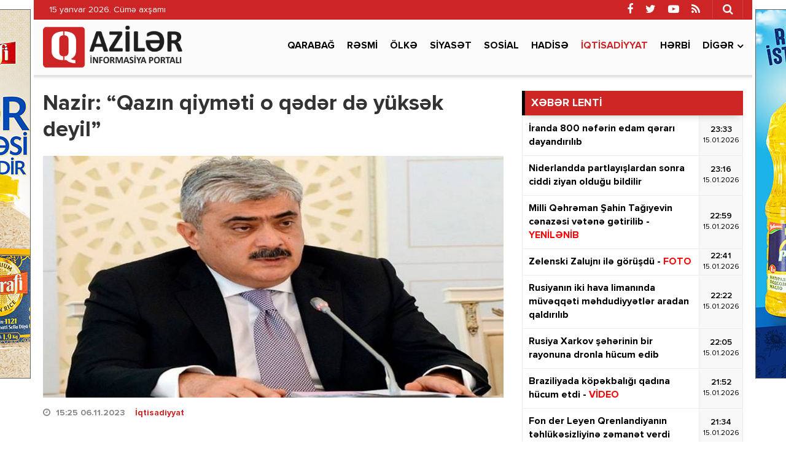

--- FILE ---
content_type: text/html; charset=utf-8
request_url: https://qaziler.az/news/economy/149019-nazir-qazin-qiymeti-o-qeder-de-yuksek-deyil
body_size: 13437
content:
<!DOCTYPE html>
<html lang="az" class="no-js">
<head>
    <base href="https://qaziler.az/"/>
    <title>Nazir: “Qazın qiyməti o qədər də yüksək deyil”</title>
    <meta charset="utf-8">
    <meta http-equiv="X-UA-Compatible" content="IE=edge">
    <meta name="viewport" content="width=device-width, initial-scale=1">
    <meta name="copyright" content="© 2021 NetService Azerbaijan | www.netservice.az"/>
    <meta http-equiv="Refresh" content="1800"/>

    <meta name="description" content="Nazir: “Qazın qiyməti o qədər də yüksək deyil”" />
    <meta property="og:type" content="article"/>
    <meta property="og:title" content="Nazir: “Qazın qiyməti o qədər də yüksək deyil”"/>
    <meta property="og:description" content="Nazir: “Qazın qiyməti o qədər də yüksək deyil”"/>
    <meta property="og:url" content="https://qaziler.az/news/economy/149019-nazir-qazin-qiymeti-o-qeder-de-yuksek-deyil"/>
    <meta property="og:site_name" content="Qaziler.az"/>
    <meta property="fb:app_id" content="338640950608933"/>
    <meta property="og:locale" content="az"/>
    <meta property="og:image" content="https://img.qaziler.az/news/2023/11/photo_149019.jpg"/>
    <meta property="og:image:secure_url" content="https://img.qaziler.az/news/2023/11/photo_149019.jpg"/>

    <meta property="og:image:width" content="720" />
    <meta property="og:image:height" content="540" />
    
    <link rel="apple-touch-icon" sizes="180x180" href="/assets/favicon/apple-touch-icon.png">
    <link rel="icon" type="image/png" sizes="32x32" href="/assets/favicon/favicon-32x32.png">
    <link rel="icon" type="image/png" sizes="16x16" href="/assets/favicon/favicon-16x16.png">
    <link rel="manifest" href="/site.webmanifest">

    <link rel="canonical" href="https://qaziler.az/news/economy/149019-nazir-qazin-qiymeti-o-qeder-de-yuksek-deyil"/>
    <link rel="shortlink" href="https://qaziler.az/news/economy/149019-nazir-qazin-qiymeti-o-qeder-de-yuksek-deyil"/>
    <link rel="alternate" type="application/rss+xml" title=" &raquo; Feed" href="https://cmn.qaziler.az/rss"/>

    <link rel="stylesheet" href="assets/css/dashicons.min.css" type="text/css" media="all" />
    <link rel="stylesheet" href="assets/css/elusive.min.css" type="text/css" media="all" />
    <link rel="stylesheet" href="assets/css/font-awesome.min.css" type="text/css" media="all" />
    <link rel="stylesheet" href="assets/css/foundation-icons.min.css" type="text/css" media="all" />
    <link rel="stylesheet" href="assets/css/genericons.min.css" type="text/css" media="all" />
    <link rel="stylesheet" href="assets/css/extra.min.css" type="text/css" media="all" />
    <link rel="stylesheet" href='assets/css/fonts.css' type="text/css" media="all" />
    <link rel="stylesheet" href="assets/css/bootstrap.min.css" type="text/css" media="all" />
    <link rel="stylesheet" href="assets/css/animate.min.css" type="text/css" media="all" />
    <link rel="stylesheet" href="assets/css/fancybox.min.css" type="text/css" media="all" />
    <link rel="stylesheet" href="assets/css/swiper.min.css" type="text/css" media="all" />
    <link rel="stylesheet" href="assets/css/hamburgers.min.css" type="text/css" media="all" />
    <link rel="stylesheet" href="//cdnjs.cloudflare.com/ajax/libs/weather-icons/2.0.9/css/weather-icons.min.css" type="text/css" media="all" />
    <link rel="stylesheet" href="//cdnjs.cloudflare.com/ajax/libs/fotorama/4.6.4/fotorama.css" type="text/css" media="all" />
    <link rel="stylesheet" href="assets/css/layout.min.css" type="text/css" media="all" />
    <link rel="stylesheet" href="assets/css/resolution.min.css" type="text/css" media="all" />
    <link rel="stylesheet" href="assets/css/custom.css?v=696941b89f467" type="text/css" media="all" />
    <script type="text/javascript" src="assets/js/jquery.min.js" id="jquery-js"></script>
    <script type="text/javascript" src="assets/js/frontend.js" id='stop-user-enumeration-js'></script>

    <!--[if lt IE 9]>
    <script src="assets/js/html5shiv.js"></script>
    <script src="assets/js/respond.js"></script>
    <![endif]-->
	
	<script>
	window.digitalks=window.digitalks||new function(){var t=this;t._e=[],t._c={},t.config=function(c){var i;t._c=c,t._c.script_id?((i=document.createElement("script")).src="//data.digitalks.az/v1/scripts/"+t._c.script_id+"/track.js?&cb="+Math.random(),i.async=!0,document.head.appendChild(i)):console.error("digitalks: script_id cannot be empty!")};["track","identify"].forEach(function(c){t[c]=function(){t._e.push([c].concat(Array.prototype.slice.call(arguments,0)))}})};
	 
	digitalks.config({
		script_id: "1ef20dc9-4d5c-4846-a773-c735142567d1",
		page_url: location.href,
		referrer: document.referrer
	})
	</script>

    <script type='text/javascript' src='https://platform-api.sharethis.com/js/sharethis.js#property=647f17b35380390019972213&product=sop' async='async'></script>

    <!-- Google tag (gtag.js) -->
    <script async src="https://www.googletagmanager.com/gtag/js?id=G-NCPBXESS8G"></script>
    <script>
        window.dataLayer = window.dataLayer || [];
        function gtag(){dataLayer.push(arguments);}
        gtag('js', new Date());

        gtag('config', 'G-NCPBXESS8G');
    </script>

</head>
<body>
<div id="megamenu-overlay"></div>
<nav id="megamenu" class="megamenu-class">
    <div class="megamenu-header clearfix">
        <button class="megamenu-close" type="button" title="Bağla">
            <i class="fa fa-close" aria-hidden="true"></i>
        </button>
    </div>
    <div class="megamenu-search clearfix">
        <form role="search" method="get" class="search-form" action="/" onsubmit="return false;">
            <input type="search" class="search-field" autocomplete="off" minlength="3" placeholder="Axtar &hellip;" value="" name="q" />
            <button type="submit" class="search-submit"><i class="fa fa-search" aria-hidden="true"></i></button>
        </form>
    </div>
    <div class="megamenu-inner clearfix">
        <ul id="megamenu-navigation" class="megamenu-class">
            <li class="flag menu-item menu-item-has-children"><a href="#">Dil seçin</a>
                <ul class="sub-menu">
                    <li class="menu-item current-menu-item"><a href="#" aria-current="page">Azərbaycan dilində</a></li>
                    <li class="menu-item"><a href="#ru">На русском</a></li>
                </ul>
            </li>
            <li class="menu-item current-menu-item"><a href="#" aria-current="page">Ana səhifə</a></li>
                            <li class="menu-item ">
                    <a href="news/karabakh">Qarabağ</a>
                </li>
                            <li class="menu-item ">
                    <a href="news/official">Rəsmi</a>
                </li>
                            <li class="menu-item ">
                    <a href="news/country">Ölkə</a>
                </li>
                            <li class="menu-item ">
                    <a href="news/politics">Siyasət</a>
                </li>
                            <li class="menu-item ">
                    <a href="news/social">Sosial</a>
                </li>
                            <li class="menu-item ">
                    <a href="news/hadise">Hadisə</a>
                </li>
                            <li class="menu-item current-menu-item">
                    <a href="news/economy">İqtisadiyyat</a>
                </li>
                            <li class="menu-item ">
                    <a href="news/army">Hərbi</a>
                </li>
                        <li class="menu-item"><a href="#topic/video/">Video</a></li>
            <li class="menu-item"><a href="#topic/photo/">Foto</a></li>
        </ul>
    </div>
    <div class="megamenu-copyright clearfix">
        <p>© 2026 <a href="https://qaziler.az/">Qaziler.az</a> - Bütün hüquqlar qorunur.</p>
        <p class="small">Məlumatdan istifadə etdikdə istinad mütləqdir. Məlumat internet səhifələrində istifadə edildikdə müvafiq keçidin qoyulması mütləqdir.</p>
        <ul class="megamenu-social-links">
            <li class="facebook">
                <a href="https://www.facebook.com/Redaktoraz-2090673744564594" target="_blank" title="Facebook" rel="nofollow">
                    <i class="fa fa-facebook" aria-hidden="true"></i>
                </a>
            </li>
            <li class="twitter">
                <a href="https://www.twitter.com/" target="_blank" title="Twitter" rel="nofollow">
                    <i class="fa fa-twitter" aria-hidden="true"></i>
                </a>
            </li>
            <li class="youtube">
                <a href="https://www.youtube.com/" target="_blank" title="Youtube" rel="nofollow">
                    <i class="fa fa-youtube-play" aria-hidden="true"></i>
                </a>
            </li>
            <li class="rss">
                <a href="https://cmn.qaziler.az/rss" target="_blank" title="RSS" rel="nofollow">
                    <i class="fa fa-rss" aria-hidden="true"></i>
                </a>
            </li>
        </ul>
    </div>
</nav>
<header id="header" class="header-class" role="banner">
    <div class="header-container container">
        <div class="header-left-area">
            <div class="hidden-xs">
                <p class="header-date">15 yanvar 2026. Cümə axşamı</p>
            </div>
            <div class="visible-xs">
                <div class="header-logo">
                    <div class="header-div-balance">
                        <a href="/" title="Qaziler.az" class="logo-link">
                            <h1 id="logo">Qaziler.az</h1>
                        </a>
                    </div>
                </div>
                <div class="header-megamenu-button">
                    <div class="header-div-balance">
                        <button id="megamenu-open" class="hamburger" type="button" title="Meqa menyunu aç">
                    <span class="hamburger-box">
                    <span class="hamburger-inner"></span>
                    </span>
                        </button>
                    </div>
                </div>
            </div>
        </div>
        <div class="header-right-area">
            <div class="header-page-links">
                <div class="header-div-balance">
                </div>
            </div>
            <div class="header-search-button">
                <div class="header-div-balance">
                    <button class="search-button" type="button" title="Axtarışa başla">
                        <i class="fa fa-search" aria-hidden="true"></i>
                    </button>
                </div>
                <div class="search-box">
                    <form role="search" method="get" class="search-form" action="/" onsubmit="return false;">
                        <input type="search" class="search-field" autocomplete="off" minlength="3" placeholder="Axtar &hellip;" value="" name="s" />
                        <button type="submit" class="search-submit"><i class="fa fa-search" aria-hidden="true"></i></button>
                    </form>
                </div>
            </div>
            <div class="header-social-links">
                <div class="header-div-balance">
                    <ul class="social-links">
                        <li class="facebook">
                            <a href="https://www.facebook.com/Redaktoraz-2090673744564594" target="_blank" data-toggle="tooltip" data-placement="bottom" title="Facebook" rel="nofollow">
                                <i class="fa fa-facebook" aria-hidden="true"></i>
                            </a>
                        </li>
                        <li class="twitter">
                            <a href="https://www.twitter.com/" target="_blank" data-toggle="tooltip" data-placement="bottom" title="Twitter" rel="nofollow">
                                <i class="fa fa-twitter" aria-hidden="true"></i>
                            </a>
                        </li>
                        <li class="youtube">
                            <a href="https://www.youtube.com/" target="_blank" data-toggle="tooltip" data-placement="bottom" title="Youtube" rel="nofollow">
                                <i class="fa fa-youtube-play" aria-hidden="true"></i>
                            </a>
                        </li>
                        <li class="rss">
                            <a href="https://cmn.qaziler.az/rss" target="_blank" data-toggle="tooltip" data-placement="bottom" title="RSS" rel="nofollow">
                                <i class="fa fa-rss" aria-hidden="true"></i>
                            </a>
                        </li>
                    </ul>
                </div>
            </div>
        </div>
    </div>
</header>
<nav id="navigation" class="navigation-class" role="navigation">
    <div class="navigation-container container">
        <div class="clearfix"></div>
        <a href="/"><img src="assets/images/logo.png" style="height: 70px; margin: 10px 0; float: left" /></a>
        <ul id="primary-navigation" class="primary-class">
                            <li class="menu-item ">
                    <a href="news/karabakh">Qarabağ</a>
                </li>
                            <li class="menu-item ">
                    <a href="news/official">Rəsmi</a>
                </li>
                            <li class="menu-item ">
                    <a href="news/country">Ölkə</a>
                </li>
                            <li class="menu-item ">
                    <a href="news/politics">Siyasət</a>
                </li>
                            <li class="menu-item ">
                    <a href="news/social">Sosial</a>
                </li>
                            <li class="menu-item ">
                    <a href="news/hadise">Hadisə</a>
                </li>
                            <li class="menu-item current-menu-item">
                    <a href="news/economy">İqtisadiyyat</a>
                </li>
                            <li class="menu-item ">
                    <a href="news/army">Hərbi</a>
                </li>
                        <li class="menu-item menu-item-has-children"><a href="#">Digər</a>
                <ul class="sub-menu">
                                            <li class="menu-item"><a href="news/health">Sağlamlıq</a></li>
                                            <li class="menu-item"><a href="news/sience">Elm və təhsil</a></li>
                                            <li class="menu-item"><a href="news/sport">İdman</a></li>
                                            <li class="menu-item"><a href="news/culture">Mədəniyyət</a></li>
                                            <li class="menu-item"><a href="news/interview">Müsahibə</a></li>
                                            <li class="menu-item"><a href="news/world">Dünya</a></li>
                                            <li class="menu-item"><a href="news/interesting">Maraqlı</a></li>
                                            <li class="menu-item"><a href="news/region">Region</a></li>
                                            <li class="menu-item"><a href="news/opinion">Mövqe</a></li>
                                    </ul>
            </li>
            <!--<li class="video menu-item"><a href="#topic/video/">Video</a></li>
            <li class="photo menu-item"><a href="#topic/photo/">Foto</a></li>-->
        </ul>
    </div>
</nav>
<script>
    jQuery('form button[type=submit]').on('click',function(){
        var q = jQuery(this).prev().val();
        window.location.href='/search/'+q;
    });
</script><div id="wrapper" class="wrapper-class">
    <div class="wrapper-container container">
        <div class="wrapper-row row">
            <div class="container-fluid">
                <div class="row">
                    <main id="main" class="main-class col-lg-8 col-md-8 col-sm-12 col-xs-12 margin-bottom mobile" role="main">
    <div class="main-inner">
        <article class="news-full">
            <h1 class="post-title">
                <strong>Nazir: “Qazın qiyməti o qədər də yüksək deyil”</strong>
            </h1>
            <div class="post-thumbnail-fill">
                <img width="768" height="403" src="https://img.qaziler.az/news/2023/11/photo_149019.jpg" class="frontend-thumbnail" alt="Nazir: “Qazın qiyməti o qədər də yüksək deyil”" loading="lazy" title="Nazir: “Qazın qiyməti o qədər də yüksək deyil”" />
                <img src="assets/images/share-thumbnail.jpg" class="backend-thumbnail" alt="backend" rel="nofollow">
            </div>
            <div class="post-caption clearfix">
                <div class="post-meta clearfix">
                    <span class="post-date icon-right">
                        <i class="fa fa-clock-o"></i>
                        <time datetime="2023-11-06T15:25:00+04:00">15:25 06.11.2023</time>
                        &nbsp;&nbsp;
                        <a href="news/economy">İqtisadiyyat</a>

                    </span>
                                    </div>
                <div class="post-entry clearfix" itemprop="articleBody">
                                        <p><em><strong>“Qaz limiti kifayət qədər mürəkkəb məsələdir, bizdə qazın qiyməti, prinsipcə, o qədər də yüksək deyil”.</strong></em></p>

<p>APA xəbər verir ki, bunu maliyyə naziri Samir Şərifov Milli Məclisin Gənclər və idman, Əmək və sosial siyasət, Aqrar siyasət, Regional məsələlər, Təbii ehtiyatlar, energetika və ekologiya komitələrinin birgə iclasında “2024-cü il üçün büdcə Zərfi”nin müzakirəsi zamanı deyib.</p>

<p>Nazir bildirib ki, bu, kifayət qədər mürəkkəb məsələdir:</p>

<p>“Ona görə də sosial həssas əhali üçün müəyyən limit qoyulub. Həmin limit çərçivəsində qazın qiyməti daha ucuzdur, limitdən yuxarı hissəsi isə daha bahadır. Bu məsələ sadə məsələ deyil, ona görə bunu açıq etiraf etməliyik”.</p>
                    
                    
                    <div class="post-share" style="margin-top: 20px;">
                        <!-- ShareThis BEGIN --><div class="sharethis-inline-share-buttons"></div><!-- ShareThis END -->
                    </div>
                </div>
            </div>
        </article>

        <div class="wide_banner">
            <div class="text-center">
                <div class="hidden-xs">
					<a href="https://bit.ly/linkkorovushka" target="_blank"><img src="/assets/adv/wpm/korovushka_740x90.jpg" style="border: 1px solid #666; margin: 0 0 20px;max-width: 100%" /></a>
					                </div>
                <div class="visible-xs hidden-sm hidden-md hidden-lg">
                    <a href="https://bit.ly/linkashrafi" target="_blank">
						<img src="/assets/adv/wpm/ashrafi_320x200.jpg" style="border: 1px solid #666;max-width: 100%" />
					</a>
					<br/><br/>
					<a href="https://bit.ly/linksunpalermo" target="_blank">
						<img src="/assets/adv/wpm/sun_palermo_320x200.jpg" style="border: 1px solid #666;max-width: 100%" />
					</a>
					<br/><br/>
					<a href="https://bit.ly/linkkorovushka" target="_blank">
						<img src="/assets/adv/wpm/korovushka_320x200.jpg" style="border: 1px solid #666;max-width: 100%" />
					</a>
					<br/><br/>
					<img src="/assets/adv/wpm/odel_320x200.jpg" style="border: 1px solid #666; max-width: 100%" />
					<br/><br/>
                                    </div>
            </div>
            <div style="max-width: 100%; text-align:center;margin: 0 0 40px;">
                <a href="http://diaspor.gov.az/qarabag/" target="_blank"><img src="/assets/adv/diaspora.png" alt="Diaspora" style="max-width: 100%;" /></a>
            </div>
        </div>

        <div class="sidebar-class">
            <div class="row">
                                    <div class="widget-odd widget-first widget-1 widget hide-meta am_widget_full col-sm-12 col-xs-12">
                        <h4 class="widget-title">
                            <span><a href="news/economy">İqtisadiyyat</a></span>
                        </h4>
                        <div class="row">
                                                            <div class="col-lg-4 col-md-6 col-sm-12 col-xs-12">
                                    <article class="col-item">
                                        <div class="post-thumbnail-fill">
                                            <a href="news/economy/188196-bu-tibb-iscilerin-maaslarina-elavenin-verilme-muddeti-uzadildi" title="Bu tibb işçilərin maaşlarına əlavənin verilmə müddəti uzadıldı">
                                                <img width="480" height="350" src="https://img.qaziler.az/news/2026/01/photo_188196.jpg" class="frontend-thumbnail" alt="Bu tibb işçilərin maaşlarına əlavənin verilmə müddəti uzadıldı" loading="lazy" title="Bu tibb işçilərin maaşlarına əlavənin verilmə müddəti uzadıldı" />
                                                <img src="assets/images/mobile-thumbnail.jpg" class="backend-thumbnail" alt="backend" rel="nofollow">
                                            </a>
                                        </div>
                                        <div class="featured-caption" style="min-height: 100px">
                                            <a href="news/economy/188196-bu-tibb-iscilerin-maaslarina-elavenin-verilme-muddeti-uzadildi" title="Bu tibb işçilərin maaşlarına əlavənin verilmə müddəti uzadıldı">
                                                <div class="featured-title">
                                                    <strong>Bu tibb işçilərin maaşlarına əlavənin verilmə müddəti uzadıldı</strong>
                                                </div>
                                            </a>
                                        </div>
                                    </article>
                                </div>
                                                            <div class="col-lg-4 col-md-6 col-sm-12 col-xs-12">
                                    <article class="col-item">
                                        <div class="post-thumbnail-fill">
                                            <a href="news/economy/188173-orta-ayliq-pensiya-bu-il-590-manatadek-yukselecek" title="Orta aylıq pensiya bu il 590 manatadək yüksələcək">
                                                <img width="480" height="350" src="https://img.qaziler.az/news/2026/01/photo_188173.jpg" class="frontend-thumbnail" alt="Orta aylıq pensiya bu il 590 manatadək yüksələcək" loading="lazy" title="Orta aylıq pensiya bu il 590 manatadək yüksələcək" />
                                                <img src="assets/images/mobile-thumbnail.jpg" class="backend-thumbnail" alt="backend" rel="nofollow">
                                            </a>
                                        </div>
                                        <div class="featured-caption" style="min-height: 100px">
                                            <a href="news/economy/188173-orta-ayliq-pensiya-bu-il-590-manatadek-yukselecek" title="Orta aylıq pensiya bu il 590 manatadək yüksələcək">
                                                <div class="featured-title">
                                                    <strong>Orta aylıq pensiya bu il 590 manatadək yüksələcək</strong>
                                                </div>
                                            </a>
                                        </div>
                                    </article>
                                </div>
                                                            <div class="col-lg-4 col-md-6 col-sm-12 col-xs-12">
                                    <article class="col-item">
                                        <div class="post-thumbnail-fill">
                                            <a href="news/economy/188170-azerbaycanda-bu-il-emek-pensiyalari-9-e-yaxin-artacaq" title="&quot;Azərbaycanda bu il əmək pensiyaları 9%-ə yaxın artacaq&quot; - Zəka Mirzəyev">
                                                <img width="480" height="350" src="https://img.qaziler.az/news/2026/01/photo_188170.jpg" class="frontend-thumbnail" alt="&quot;Azərbaycanda bu il əmək pensiyaları 9%-ə yaxın artacaq&quot; - Zəka Mirzəyev" loading="lazy" title="&quot;Azərbaycanda bu il əmək pensiyaları 9%-ə yaxın artacaq&quot; - Zəka Mirzəyev" />
                                                <img src="assets/images/mobile-thumbnail.jpg" class="backend-thumbnail" alt="backend" rel="nofollow">
                                            </a>
                                        </div>
                                        <div class="featured-caption" style="min-height: 100px">
                                            <a href="news/economy/188170-azerbaycanda-bu-il-emek-pensiyalari-9-e-yaxin-artacaq" title="&quot;Azərbaycanda bu il əmək pensiyaları 9%-ə yaxın artacaq&quot; - Zəka Mirzəyev">
                                                <div class="featured-title">
                                                    <strong>"Azərbaycanda bu il əmək pensiyaları 9%-ə yaxın artacaq" - <font color='red'>Zəka Mirzəyev</font></strong>
                                                </div>
                                            </a>
                                        </div>
                                    </article>
                                </div>
                                                            <div class="col-lg-4 col-md-6 col-sm-12 col-xs-12">
                                    <article class="col-item">
                                        <div class="post-thumbnail-fill">
                                            <a href="news/economy/188160-qizil-ve-gumus-ucuzlasib" title="Qızıl və gümüş ucuzlaşıb">
                                                <img width="480" height="350" src="https://img.qaziler.az/news/2026/01/photo_188160.jpg" class="frontend-thumbnail" alt="Qızıl və gümüş ucuzlaşıb" loading="lazy" title="Qızıl və gümüş ucuzlaşıb" />
                                                <img src="assets/images/mobile-thumbnail.jpg" class="backend-thumbnail" alt="backend" rel="nofollow">
                                            </a>
                                        </div>
                                        <div class="featured-caption" style="min-height: 100px">
                                            <a href="news/economy/188160-qizil-ve-gumus-ucuzlasib" title="Qızıl və gümüş ucuzlaşıb">
                                                <div class="featured-title">
                                                    <strong>Qızıl və gümüş ucuzlaşıb</strong>
                                                </div>
                                            </a>
                                        </div>
                                    </article>
                                </div>
                                                            <div class="col-lg-4 col-md-6 col-sm-12 col-xs-12">
                                    <article class="col-item">
                                        <div class="post-thumbnail-fill">
                                            <a href="news/economy/188136-azerbaycan-ve-israil-birge-suni-mayalanma-merkezi-yarada-biler" title="Azərbaycan və İsrail birgə süni mayalanma mərkəzi yarada bilər">
                                                <img width="480" height="350" src="https://img.qaziler.az/news/2026/01/photo_188136.jpg?v=MjAyNi0wMS0xNCAyMDoxNzowMA==" class="frontend-thumbnail" alt="Azərbaycan və İsrail birgə süni mayalanma mərkəzi yarada bilər" loading="lazy" title="Azərbaycan və İsrail birgə süni mayalanma mərkəzi yarada bilər" />
                                                <img src="assets/images/mobile-thumbnail.jpg" class="backend-thumbnail" alt="backend" rel="nofollow">
                                            </a>
                                        </div>
                                        <div class="featured-caption" style="min-height: 100px">
                                            <a href="news/economy/188136-azerbaycan-ve-israil-birge-suni-mayalanma-merkezi-yarada-biler" title="Azərbaycan və İsrail birgə süni mayalanma mərkəzi yarada bilər">
                                                <div class="featured-title">
                                                    <strong>Azərbaycan və İsrail birgə süni mayalanma mərkəzi yarada bilər</strong>
                                                </div>
                                            </a>
                                        </div>
                                    </article>
                                </div>
                                                            <div class="col-lg-4 col-md-6 col-sm-12 col-xs-12">
                                    <article class="col-item">
                                        <div class="post-thumbnail-fill">
                                            <a href="news/economy/188095-abs-azerbaycanda-neftin-hasilati-uzre-2027-ci-il-ucun-proqnozunu-aciqlayib" title="ABŞ Azərbaycanda neftin hasilatı üzrə 2027-ci il üçün proqnozunu açıqlayıb">
                                                <img width="480" height="350" src="https://img.qaziler.az/news/2026/01/photo_188095.jpg?v=MjAyNi0wMS0xMyAyMzoxNzozMA==" class="frontend-thumbnail" alt="ABŞ Azərbaycanda neftin hasilatı üzrə 2027-ci il üçün proqnozunu açıqlayıb" loading="lazy" title="ABŞ Azərbaycanda neftin hasilatı üzrə 2027-ci il üçün proqnozunu açıqlayıb" />
                                                <img src="assets/images/mobile-thumbnail.jpg" class="backend-thumbnail" alt="backend" rel="nofollow">
                                            </a>
                                        </div>
                                        <div class="featured-caption" style="min-height: 100px">
                                            <a href="news/economy/188095-abs-azerbaycanda-neftin-hasilati-uzre-2027-ci-il-ucun-proqnozunu-aciqlayib" title="ABŞ Azərbaycanda neftin hasilatı üzrə 2027-ci il üçün proqnozunu açıqlayıb">
                                                <div class="featured-title">
                                                    <strong>ABŞ Azərbaycanda neftin hasilatı üzrə 2027-ci il üçün proqnozunu açıqlayıb</strong>
                                                </div>
                                            </a>
                                        </div>
                                    </article>
                                </div>
                                                            <div class="col-lg-4 col-md-6 col-sm-12 col-xs-12">
                                    <article class="col-item">
                                        <div class="post-thumbnail-fill">
                                            <a href="news/economy/188049-qizilin-qiymeti-5000-dollara-yuksele-biler" title="Qızılın qiyməti 5000 dollara yüksələ bilər">
                                                <img width="480" height="350" src="https://img.qaziler.az/news/2026/01/photo_188049.jpg?v=MjAyNi0wMS0xMyAxMjozMjoxOQ==" class="frontend-thumbnail" alt="Qızılın qiyməti 5000 dollara yüksələ bilər" loading="lazy" title="Qızılın qiyməti 5000 dollara yüksələ bilər" />
                                                <img src="assets/images/mobile-thumbnail.jpg" class="backend-thumbnail" alt="backend" rel="nofollow">
                                            </a>
                                        </div>
                                        <div class="featured-caption" style="min-height: 100px">
                                            <a href="news/economy/188049-qizilin-qiymeti-5000-dollara-yuksele-biler" title="Qızılın qiyməti 5000 dollara yüksələ bilər">
                                                <div class="featured-title">
                                                    <strong>Qızılın qiyməti 5000 dollara yüksələ bilər</strong>
                                                </div>
                                            </a>
                                        </div>
                                    </article>
                                </div>
                                                            <div class="col-lg-4 col-md-6 col-sm-12 col-xs-12">
                                    <article class="col-item">
                                        <div class="post-thumbnail-fill">
                                            <a href="news/economy/188047-iran-rialinin-deyeri" title="İran rialının dəyəri  sıfıra düşdü">
                                                <img width="480" height="350" src="https://img.qaziler.az/news/2026/01/photo_188047.jpg?v=MjAyNi0wMS0xMyAxMjoxODo0NQ==" class="frontend-thumbnail" alt="İran rialının dəyəri  sıfıra düşdü" loading="lazy" title="İran rialının dəyəri  sıfıra düşdü" />
                                                <img src="assets/images/mobile-thumbnail.jpg" class="backend-thumbnail" alt="backend" rel="nofollow">
                                            </a>
                                        </div>
                                        <div class="featured-caption" style="min-height: 100px">
                                            <a href="news/economy/188047-iran-rialinin-deyeri" title="İran rialının dəyəri  sıfıra düşdü">
                                                <div class="featured-title">
                                                    <strong>İran rialının dəyəri  <font color='red'>sıfıra düşdü</font></strong>
                                                </div>
                                            </a>
                                        </div>
                                    </article>
                                </div>
                                                            <div class="col-lg-4 col-md-6 col-sm-12 col-xs-12">
                                    <article class="col-item">
                                        <div class="post-thumbnail-fill">
                                            <a href="news/economy/188041-qizilin-qiymeti-018-faiz-azalib" title="Qızılın qiyməti 0,18 faiz azalıb">
                                                <img width="480" height="350" src="https://img.qaziler.az/news/2026/01/photo_188041.jpg" class="frontend-thumbnail" alt="Qızılın qiyməti 0,18 faiz azalıb" loading="lazy" title="Qızılın qiyməti 0,18 faiz azalıb" />
                                                <img src="assets/images/mobile-thumbnail.jpg" class="backend-thumbnail" alt="backend" rel="nofollow">
                                            </a>
                                        </div>
                                        <div class="featured-caption" style="min-height: 100px">
                                            <a href="news/economy/188041-qizilin-qiymeti-018-faiz-azalib" title="Qızılın qiyməti 0,18 faiz azalıb">
                                                <div class="featured-title">
                                                    <strong>Qızılın qiyməti 0,18 faiz azalıb</strong>
                                                </div>
                                            </a>
                                        </div>
                                    </article>
                                </div>
                                                    </div>
                    </div>
                            </div>
        </div>
        
        <div class="clearfix"></div>
    </div>
</main>




                    <aside id="__sidebar" class="sidebar-class col-lg-4 col-md-4 col-sm-12 col-xs-12 margin-bottom" role="complementary">
                        <!--<div id="custom_html-7" class="widget_text widget-odd widget-first widget-1 widget widget_custom_html">
                            <div class="textwidget custom-html-widget">
                                Reklam
                            </div>
                        </div>-->
                            <div id="am_widget_lent-3" class="widget-odd widget-first widget-1 widget am_widget_lent">
        <h4 class="widget-title">XƏBƏR LENTİ</h4>
        <div class="news-lent">
                            <article id="lent-0" class="lent-list clearfix">
                    <a href="news/region/188218-iranda-800-neferin-edam-qerari-dayandirilib" title="İranda 800 nəfərin edam qərarı dayandırılıb">
                        <div class="title">
                            <strong>İranda 800 nəfərin edam qərarı dayandırılıb</strong>
                        </div>
                        <div class="time">
                            <div class="time-middle">23:33                                <span>15.01.2026</span>
                            </div>
                        </div>
                    </a>
                </article>
                            <article id="lent-1" class="lent-list clearfix">
                    <a href="news/world/188215-niderlandda-partlayislardan-sonra-ciddi-ziyan-oldugu-bildilir" title="Niderlandda partlayışlardan sonra ciddi ziyan olduğu bildilir">
                        <div class="title">
                            <strong>Niderlandda partlayışlardan sonra ciddi ziyan olduğu bildilir</strong>
                        </div>
                        <div class="time">
                            <div class="time-middle">23:16                                <span>15.01.2026</span>
                            </div>
                        </div>
                    </a>
                </article>
                            <article id="lent-2" class="lent-list clearfix">
                    <a href="news/army/188216-milli-qehreman-sahin-tagiyevin-cenazesi-vetene-getirilib" title="Milli Qəhrəman Şahin Tağıyevin cənazəsi vətənə gətirilib -  YENİLƏNİB">
                        <div class="title">
                            <strong>Milli Qəhrəman Şahin Tağıyevin cənazəsi vətənə gətirilib -  <font color='red'>YENİLƏNİB</font></strong>
                        </div>
                        <div class="time">
                            <div class="time-middle">22:59                                <span>15.01.2026</span>
                            </div>
                        </div>
                    </a>
                </article>
                            <article id="lent-3" class="lent-list clearfix">
                    <a href="news/region/188213-zelenski-zalujni-ile-gorusdu" title="Zelenski Zalujnı ilə görüşdü - FOTO">
                        <div class="title">
                            <strong>Zelenski Zalujnı ilə görüşdü - <font color='red'>FOTO</font></strong>
                        </div>
                        <div class="time">
                            <div class="time-middle">22:41                                <span>15.01.2026</span>
                            </div>
                        </div>
                    </a>
                </article>
                            <article id="lent-4" class="lent-list clearfix">
                    <a href="news/region/188212-rusiyanin-iki-hava-limaninda-muveqqeti-mehdudiyyetler-aradan-qaldirilib" title="Rusiyanın iki hava limanında müvəqqəti məhdudiyyətlər aradan qaldırılıb">
                        <div class="title">
                            <strong>Rusiyanın iki hava limanında müvəqqəti məhdudiyyətlər aradan qaldırılıb</strong>
                        </div>
                        <div class="time">
                            <div class="time-middle">22:22                                <span>15.01.2026</span>
                            </div>
                        </div>
                    </a>
                </article>
                            <article id="lent-5" class="lent-list clearfix">
                    <a href="news/region/188214-rusiya-xarkov-seherinin-bir-rayonuna-dronla-hucum-edib" title="Rusiya Xarkov şəhərinin bir rayonuna dronla hücum edib">
                        <div class="title">
                            <strong>Rusiya Xarkov şəhərinin bir rayonuna dronla hücum edib</strong>
                        </div>
                        <div class="time">
                            <div class="time-middle">22:05                                <span>15.01.2026</span>
                            </div>
                        </div>
                    </a>
                </article>
                            <article id="lent-6" class="lent-list clearfix">
                    <a href="news/world/188208-braziliyada-kopekbaligi-qadina-hucum-etdi" title="Braziliyada köpəkbalığı qadına hücum etdi - VİDEO">
                        <div class="title">
                            <strong>Braziliyada köpəkbalığı qadına hücum etdi - <font color='red'>VİDEO</font></strong>
                        </div>
                        <div class="time">
                            <div class="time-middle">21:52                                <span>15.01.2026</span>
                            </div>
                        </div>
                    </a>
                </article>
                            <article id="lent-7" class="lent-list clearfix">
                    <a href="news/world/188207-fon-der-leyen-qrenlandiyanin-tehlukesizliyine-zemanet-verdi" title="Fon der Leyen Qrenlandiyanın təhlükəsizliyinə zəmanət verdi">
                        <div class="title">
                            <strong>Fon der Leyen Qrenlandiyanın təhlükəsizliyinə zəmanət verdi</strong>
                        </div>
                        <div class="time">
                            <div class="time-middle">21:34                                <span>15.01.2026</span>
                            </div>
                        </div>
                    </a>
                </article>
                            <article id="lent-8" class="lent-list clearfix">
                    <a href="news/world/188206-suriya-ordusu-ypgsdq-terror-teskilati-mulki-ehalinin-humanitar-dehlizden-kecmesine-mane-olur" title="Suriya ordusu: YPG/SDQ terror təşkilatı mülki əhalinin humanitar dəhlizdən keçməsinə mane olur">
                        <div class="title">
                            <strong>Suriya ordusu: YPG/SDQ terror təşkilatı mülki əhalinin humanitar dəhlizdən keçməsinə mane olur</strong>
                        </div>
                        <div class="time">
                            <div class="time-middle">21:03                                <span>15.01.2026</span>
                            </div>
                        </div>
                    </a>
                </article>
                            <article id="lent-9" class="lent-list clearfix">
                    <a href="news/world/188211-abs-venesuela-neftini-dasiyan-daha-bir-tankeri-ele-kecirib" title="ABŞ Venesuela neftini daşıyan daha bir tankeri ələ keçirib">
                        <div class="title">
                            <strong>ABŞ Venesuela neftini daşıyan daha bir tankeri ələ keçirib</strong>
                        </div>
                        <div class="time">
                            <div class="time-middle">20:52                                <span>15.01.2026</span>
                            </div>
                        </div>
                    </a>
                </article>
                            <article id="lent-10" class="lent-list clearfix">
                    <a href="news/hadise/188205-bineqedideki-yanginda-13-mecburi-kockun-ailesine-ziyan-deydi" title="Binəqədidəki yanğında 13 məcburi köçkün ailəsinə ziyan dəydi">
                        <div class="title">
                            <strong>Binəqədidəki yanğında 13 məcburi köçkün ailəsinə ziyan dəydi</strong>
                        </div>
                        <div class="time">
                            <div class="time-middle">20:23                                <span>15.01.2026</span>
                            </div>
                        </div>
                    </a>
                </article>
                            <article id="lent-11" class="lent-list clearfix">
                    <a href="news/world/188204-niderlandda-partlayislar-yangina-sebeb-oldu" title="Niderlandda partlayışlar yanğına səbəb oldu">
                        <div class="title">
                            <strong>Niderlandda partlayışlar yanğına səbəb oldu</strong>
                        </div>
                        <div class="time">
                            <div class="time-middle">20:05                                <span>15.01.2026</span>
                            </div>
                        </div>
                    </a>
                </article>
                            <article id="lent-12" class="lent-list clearfix">
                    <a href="news/hadise/188203-bakida-binada-yangin-mehdudlasdirilib" title="Bakıda binada yanğın məhdudlaşdırılıb - YENİLƏNİB">
                        <div class="title">
                            <strong>Bakıda binada yanğın məhdudlaşdırılıb - <font color='red'>YENİLƏNİB</font></strong>
                        </div>
                        <div class="time">
                            <div class="time-middle">19:53                                <span>15.01.2026</span>
                            </div>
                        </div>
                    </a>
                </article>
                            <article id="lent-13" class="lent-list clearfix">
                    <a href="news/country/188210-jurnalistin-qacdigi-iddia-edilen-reabilitasiya-merkezinde-ombudsman-yoxlama-kecirdi" title="Jurnalistin qaçdığı iddia edilən reabilitasiya mərkəzində ombudsman yoxlama keçirdi">
                        <div class="title">
                            <strong>Jurnalistin qaçdığı iddia edilən reabilitasiya mərkəzində ombudsman yoxlama keçirdi</strong>
                        </div>
                        <div class="time">
                            <div class="time-middle">19:46                                <span>15.01.2026</span>
                            </div>
                        </div>
                    </a>
                </article>
                            <article id="lent-14" class="lent-list clearfix">
                    <a href="news/country/188202-rusiyada-binada-icerisinde-adamlar-olan-lift-cokdu" title="Rusiyada binada içərisində adamlar olan lift çökdü">
                        <div class="title">
                            <strong>Rusiyada binada içərisində adamlar olan lift çökdü</strong>
                        </div>
                        <div class="time">
                            <div class="time-middle">19:21                                <span>15.01.2026</span>
                            </div>
                        </div>
                    </a>
                </article>
                            <article id="lent-15" class="lent-list clearfix">
                    <a href="news/world/188201-makron-qan-daman-gozu-ile-herbciler-qarsisinda-cixis-etdi" title="Makron qan daman gözü ilə hərbçilər qarşısında çıxış etdi - VİDEO">
                        <div class="title">
                            <strong>Makron qan daman gözü ilə hərbçilər qarşısında çıxış etdi - <font color='red'>VİDEO</font></strong>
                        </div>
                        <div class="time">
                            <div class="time-middle">19:02                                <span>15.01.2026</span>
                            </div>
                        </div>
                    </a>
                </article>
                            <article id="lent-16" class="lent-list clearfix">
                    <a href="news/world/188209-portuqaliya-irandaki-sefirliyini-muveqqeti-baglayib" title="Portuqaliya İrandakı səfirliyini müvəqqəti bağlayıb">
                        <div class="title">
                            <strong>Portuqaliya İrandakı səfirliyini müvəqqəti bağlayıb</strong>
                        </div>
                        <div class="time">
                            <div class="time-middle">18:51                                <span>15.01.2026</span>
                            </div>
                        </div>
                    </a>
                </article>
                            <article id="lent-17" class="lent-list clearfix">
                    <a href="news/world/188200-finlandiyanin-kecmis-xarici-isler-naziri-rusiya-ile-serhedlerin-acilmasina-cagirib" title="Finlandiyanın keçmiş xarici işlər naziri Rusiya ilə sərhədlərin açılmasına çağırıb">
                        <div class="title">
                            <strong>Finlandiyanın keçmiş xarici işlər naziri Rusiya ilə sərhədlərin açılmasına çağırıb</strong>
                        </div>
                        <div class="time">
                            <div class="time-middle">18:33                                <span>15.01.2026</span>
                            </div>
                        </div>
                    </a>
                </article>
                            <article id="lent-18" class="lent-list clearfix">
                    <a href="news/country/188198-itv-yayim-surasinin-uzvluyune-yeni-namizedler-melum-olub" title="İTV Yayım Şurasının üzvlüyünə yeni namizədlər məlum olub - YENİLƏNİB">
                        <div class="title">
                            <strong>İTV Yayım Şurasının üzvlüyünə yeni namizədlər məlum olub - <font color='red'>YENİLƏNİB</font></strong>
                        </div>
                        <div class="time">
                            <div class="time-middle">18:16                                <span>15.01.2026</span>
                            </div>
                        </div>
                    </a>
                </article>
                            <article id="lent-19" class="lent-list clearfix">
                    <a href="news/politics/188199-azerbaycan-ve-ermenistan-numayendeleri-sederek-yerasx-demir-yolu-sahesine-birge-baxis-kecirib" title="Azərbaycan və Ermənistan nümayəndələri Sədərək-Yerasx dəmir yolu sahəsinə birgə baxış keçirib">
                        <div class="title">
                            <strong>Azərbaycan və Ermənistan nümayəndələri Sədərək-Yerasx dəmir yolu sahəsinə birgə baxış keçirib</strong>
                        </div>
                        <div class="time">
                            <div class="time-middle">17:58                                <span>15.01.2026</span>
                            </div>
                        </div>
                    </a>
                </article>
                            <article id="lent-20" class="lent-list clearfix">
                    <a href="news/economy/188196-bu-tibb-iscilerin-maaslarina-elavenin-verilme-muddeti-uzadildi" title="Bu tibb işçilərin maaşlarına əlavənin verilmə müddəti uzadıldı">
                        <div class="title">
                            <strong>Bu tibb işçilərin maaşlarına əlavənin verilmə müddəti uzadıldı</strong>
                        </div>
                        <div class="time">
                            <div class="time-middle">17:39                                <span>15.01.2026</span>
                            </div>
                        </div>
                    </a>
                </article>
                            <article id="lent-21" class="lent-list clearfix">
                    <a href="news/hadise/188197-mecburi-kockunlerin-yasadigi-yataqxanasindaki-yanginda" title="Məcburi köçkünlərin yaşadığı yataqxanasındakı yanğında  30 nəfər təxliyə edilib">
                        <div class="title">
                            <strong>Məcburi köçkünlərin yaşadığı yataqxanasındakı yanğında  <font color='red'>30 nəfər təxliyə edilib</font></strong>
                        </div>
                        <div class="time">
                            <div class="time-middle">17:26                                <span>15.01.2026</span>
                            </div>
                        </div>
                    </a>
                </article>
                            <article id="lent-22" class="lent-list clearfix">
                    <a href="news/health/188195-donmaya-en-cox-hessas-olan-beden-uzvleri-aciqlanib" title="Donmaya ən çox həssas olan bədən üzvləri açıqlanıb">
                        <div class="title">
                            <strong>Donmaya ən çox həssas olan bədən üzvləri açıqlanıb</strong>
                        </div>
                        <div class="time">
                            <div class="time-middle">17:13                                <span>15.01.2026</span>
                            </div>
                        </div>
                    </a>
                </article>
                            <article id="lent-23" class="lent-list clearfix">
                    <a href="news/world/188194-kaya-kallasin-icki-icmekle-bagli-ideyasini-desteklediler" title="Kaya Kallasın içki içməklə bağlı &quot;ideya&quot;sını dəstəklədilər">
                        <div class="title">
                            <strong>Kaya Kallasın içki içməklə bağlı "ideya"sını dəstəklədilər</strong>
                        </div>
                        <div class="time">
                            <div class="time-middle">17:00                                <span>15.01.2026</span>
                            </div>
                        </div>
                    </a>
                </article>
                            <article id="lent-24" class="lent-list clearfix">
                    <a href="news/country/188193-bakinin-iki-rayonunun-bezi-erazilerinde" title="Bakının iki rayonunun bəzi ərazilərində  qaz olmayacaq">
                        <div class="title">
                            <strong>Bakının iki rayonunun bəzi ərazilərində  <font color='red'>qaz olmayacaq</font></strong>
                        </div>
                        <div class="time">
                            <div class="time-middle">16:47                                <span>15.01.2026</span>
                            </div>
                        </div>
                    </a>
                </article>
                            <article id="lent-25" class="lent-list clearfix">
                    <a href="news/world/188192-ag-evin-metbuat-katibi-79-yasli-trampin-fiziki-formasindan-danisdi" title="Ağ Evin mətbuat katibi 79 yaşlı Trampın fiziki formasından danışdı">
                        <div class="title">
                            <strong>Ağ Evin mətbuat katibi 79 yaşlı Trampın fiziki formasından danışdı</strong>
                        </div>
                        <div class="time">
                            <div class="time-middle">16:35                                <span>15.01.2026</span>
                            </div>
                        </div>
                    </a>
                </article>
                            <article id="lent-26" class="lent-list clearfix">
                    <a href="news/world/188191-lukoil-moldovadaki-aktivlerini-satmaq-mecburiyyetinde-qalib" title="&quot;Lukoil&quot; Moldovadakı aktivlərini satmaq məcburiyyətində qalıb">
                        <div class="title">
                            <strong>"Lukoil" Moldovadakı aktivlərini satmaq məcburiyyətində qalıb</strong>
                        </div>
                        <div class="time">
                            <div class="time-middle">16:22                                <span>15.01.2026</span>
                            </div>
                        </div>
                    </a>
                </article>
                            <article id="lent-27" class="lent-list clearfix">
                    <a href="news/world/188190-islandiya-avropa-birliyine-qosula-biler" title="İslandiya Avropa Birliyinə qoşula bilər - KİV">
                        <div class="title">
                            <strong>İslandiya Avropa Birliyinə qoşula bilər - <font color='red'>KİV</font></strong>
                        </div>
                        <div class="time">
                            <div class="time-middle">16:10                                <span>15.01.2026</span>
                            </div>
                        </div>
                    </a>
                </article>
                            <article id="lent-28" class="lent-list clearfix">
                    <a href="news/world/188189-makron-herbi-kabinetin-tecili-iclasini-cagirib" title="Makron hərbi kabinetin təcili iclasını çağırıb">
                        <div class="title">
                            <strong>Makron hərbi kabinetin təcili iclasını çağırıb</strong>
                        </div>
                        <div class="time">
                            <div class="time-middle">15:58                                <span>15.01.2026</span>
                            </div>
                        </div>
                    </a>
                </article>
                            <article id="lent-29" class="lent-list clearfix">
                    <a href="news/country/188185-azerbaycanda-soyuq-hava-seraiti-1-hefte-davam-edecek" title="Azərbaycanda soyuq hava şəraiti 1 həftə davam edəcək - Xəbərdarlıq">
                        <div class="title">
                            <strong>Azərbaycanda soyuq hava şəraiti 1 həftə davam edəcək - <font color='red'>Xəbərdarlıq</font></strong>
                        </div>
                        <div class="time">
                            <div class="time-middle">15:46                                <span>15.01.2026</span>
                            </div>
                        </div>
                    </a>
                </article>
                            <article id="lent-30" class="lent-list clearfix">
                    <a href="news/country/188188-yanvarin-17-den" title="Yanvarın 17-dən  HAVA DƏYİŞƏCƏK">
                        <div class="title">
                            <strong>Yanvarın 17-dən  <font color='red'>HAVA DƏYİŞƏCƏK</font></strong>
                        </div>
                        <div class="time">
                            <div class="time-middle">15:33                                <span>15.01.2026</span>
                            </div>
                        </div>
                    </a>
                </article>
                            <article id="lent-31" class="lent-list clearfix">
                    <a href="news/politics/188187-sahbaz-serif-ilham-eliyeve-tesekkur-edib" title="Şahbaz Şərif İlham Əliyevə təşəkkür edib">
                        <div class="title">
                            <strong>Şahbaz Şərif İlham Əliyevə təşəkkür edib</strong>
                        </div>
                        <div class="time">
                            <div class="time-middle">15:20                                <span>15.01.2026</span>
                            </div>
                        </div>
                    </a>
                </article>
                            <article id="lent-32" class="lent-list clearfix">
                    <a href="news/country/188186-prezident-miq-imtahaninda-istirakin-odenisli-olmasini" title="Prezident MİQ imtahanında iştirakın ödənişli olmasını  təsdiqlədi">
                        <div class="title">
                            <strong>Prezident MİQ imtahanında iştirakın ödənişli olmasını  <font color='red'>təsdiqlədi</font></strong>
                        </div>
                        <div class="time">
                            <div class="time-middle">15:08                                <span>15.01.2026</span>
                            </div>
                        </div>
                    </a>
                </article>
                            <article id="lent-33" class="lent-list clearfix">
                    <a href="news/politics/188182-peskov-kiyeve-tehlukeli-mesaj-gonderdi" title="Peskov Kiyevə təhlükəli mesaj göndərdi: &quot;Dəhliz daralır&quot;">
                        <div class="title">
                            <strong>Peskov Kiyevə təhlükəli mesaj göndərdi: <font color='red'>"Dəhliz daralır"</font></strong>
                        </div>
                        <div class="time">
                            <div class="time-middle">14:55                                <span>15.01.2026</span>
                            </div>
                        </div>
                    </a>
                </article>
                            <article id="lent-34" class="lent-list clearfix">
                    <a href="news/world/188184-bu-gun-putin-olkesindeki-xarici-sefirlere-muraciet-edecek" title="Bu gün Putin ölkəsindəki xarici səfirlərə müraciət edəcək">
                        <div class="title">
                            <strong>Bu gün Putin ölkəsindəki xarici səfirlərə müraciət edəcək</strong>
                        </div>
                        <div class="time">
                            <div class="time-middle">14:43                                <span>15.01.2026</span>
                            </div>
                        </div>
                    </a>
                </article>
                            <article id="lent-35" class="lent-list clearfix">
                    <a href="news/world/188183-abs-qosunlarinin-venesuelada-istifadesini-qadagan-eden-qetname" title="ABŞ qoşunlarının Venesuelada istifadəsini qadağan edən qətnamə  rədd edildi">
                        <div class="title">
                            <strong>ABŞ qoşunlarının Venesuelada istifadəsini qadağan edən qətnamə  <font color='red'>rədd edildi</font></strong>
                        </div>
                        <div class="time">
                            <div class="time-middle">14:31                                <span>15.01.2026</span>
                            </div>
                        </div>
                    </a>
                </article>
                            <article id="lent-36" class="lent-list clearfix">
                    <a href="news/politics/188181-peskov-trampin-zelenski-baresinde-dedikleri-ile" title="Peskov Trampın Zelenski barəsində dedikləri ilə  RAZILAŞDI">
                        <div class="title">
                            <strong>Peskov Trampın Zelenski barəsində dedikləri ilə  <font color='red'>RAZILAŞDI</font></strong>
                        </div>
                        <div class="time">
                            <div class="time-middle">14:19                                <span>15.01.2026</span>
                            </div>
                        </div>
                    </a>
                </article>
                            <article id="lent-37" class="lent-list clearfix">
                    <a href="news/world/188180-avropaya-mexsus-ilk-qosunlar-qrenlandiyaya-gelib" title="Avropaya məxsus ilk qoşunlar Qrenlandiyaya gəlib">
                        <div class="title">
                            <strong>Avropaya məxsus ilk qoşunlar Qrenlandiyaya gəlib</strong>
                        </div>
                        <div class="time">
                            <div class="time-middle">14:06                                <span>15.01.2026</span>
                            </div>
                        </div>
                    </a>
                </article>
                            <article id="lent-38" class="lent-list clearfix">
                    <a href="news/world/188179-iranda-etirazcilarin-dehsetli-taktikalari-aciqlanib" title="İranda etirazçıların dəhşətli taktikaları açıqlanıb">
                        <div class="title">
                            <strong>İranda etirazçıların dəhşətli taktikaları açıqlanıb</strong>
                        </div>
                        <div class="time">
                            <div class="time-middle">13:53                                <span>15.01.2026</span>
                            </div>
                        </div>
                    </a>
                </article>
                            <article id="lent-39" class="lent-list clearfix">
                    <a href="news/world/188178-irandan-her-hansi-koc-dalgasi-yoxdur" title="İrandan hər hansı köç dalğası yoxdur - Türkiyə MN">
                        <div class="title">
                            <strong>İrandan hər hansı köç dalğası yoxdur - <font color='red'>Türkiyə MN</font></strong>
                        </div>
                        <div class="time">
                            <div class="time-middle">13:40                                <span>15.01.2026</span>
                            </div>
                        </div>
                    </a>
                </article>
                    </div>
        <a href="/news" class="lent-all">Bütün xəbərlər</a>
    </div>

<div class="text-center">
    <img src="/assets/adv/wpm/odel_300x200.jpg" style="border: 1px solid #666; margin: 0 0 30px; max-width: 100%" />
    </div>

<iframe width="100%" height="196" src="//www.youtube.com/embed/8UnU8JIVuYE" frameborder="0" allowfullscreen></iframe>
<br/><br/>

<a href="/project/1"><img src="/assets/images/bash_qazi_yazir.png" alt="Baş qazi yazır" width="100%"></a>
<br/><br/>

        <div id="am_widget_carousel-2" class="widget-even widget-2 widget am_widget_carousel">
            <h4 class="widget-title">Ən çox oxunanlar</h4>
            <div id="widget_carousel_am_widget_carousel-2" class="swiper-container">
                <div class="swiper-wrapper">
                                            <div id="carousel-0" class="swiper-slide">
                            <div class="post-thumbnail-fill">
                                <a href="news/region/188087-politoloq-etirazlar-fonunda-pehlevinin-irana-rehberlik-etmek-sanslarini-qiymetlendirib" title="Politoloq etirazlar fonunda Pəhləvinin İrana rəhbərlik etmək şanslarını qiymətləndirib">
                                    <img width="768" height="403" src="https://img.qaziler.az/news/2026/01/photo_188087.jpg?v=MjAyNi0wMS0xMyAyMTo0ODowMw==" class="frontend-thumbnail" alt="Politoloq etirazlar fonunda Pəhləvinin İrana rəhbərlik etmək şanslarını qiymətləndirib" loading="lazy" title="Politoloq etirazlar fonunda Pəhləvinin İrana rəhbərlik etmək şanslarını qiymətləndirib" />
                                    <img src="assets/images/share-thumbnail.jpg" class="backend-thumbnail" alt="backend" rel="nofollow">
                                </a>
                            </div>
                            <div class="title">
                                <a href="news/region/188087-politoloq-etirazlar-fonunda-pehlevinin-irana-rehberlik-etmek-sanslarini-qiymetlendirib" title="Politoloq etirazlar fonunda Pəhləvinin İrana rəhbərlik etmək şanslarını qiymətləndirib">
                                    <div class="post-caption">
                                        <h5 class="post-title clearfix">
                                            <a href="news/region/188087-politoloq-etirazlar-fonunda-pehlevinin-irana-rehberlik-etmek-sanslarini-qiymetlendirib" title="Politoloq etirazlar fonunda Pəhləvinin İrana rəhbərlik etmək şanslarını qiymətləndirib">
                                                <strong>Politoloq etirazlar fonunda Pəhləvinin İrana rəhbərlik etmək şanslarını qiymətləndirib</strong>
                                            </a>
                                        </h5>
                                    </div>
                                    <div class="clearfix"></div>
                                    <div class="post-meta clearfix">
                            <span class="post-date icon-right">
                                <i class="fa fa-clock-o"></i>
                                <time datetime="2026-01-13T21:09:00+04:00">21:09 13.01.2026</time>
                            </span>
                                                                            </div>
                                </a>
                            </div>
                        </div>
                                            <div id="carousel-1" class="swiper-slide">
                            <div class="post-thumbnail-fill">
                                <a href="news/region/188082-narkotik-isi-cercivesinde-saxlanilan-oktay-kaynarca-ev-dustaqligina-buraxilib" title="&quot;Narkotik işi&quot; çərçivəsində saxlanılan Oktay Kaynarca ev dustaqlığına buraxılıb -  YENİLƏNİB">
                                    <img width="768" height="403" src="https://img.qaziler.az/news/2026/01/photo_188082.jpg" class="frontend-thumbnail" alt="&quot;Narkotik işi&quot; çərçivəsində saxlanılan Oktay Kaynarca ev dustaqlığına buraxılıb -  YENİLƏNİB" loading="lazy" title="&quot;Narkotik işi&quot; çərçivəsində saxlanılan Oktay Kaynarca ev dustaqlığına buraxılıb -  YENİLƏNİB" />
                                    <img src="assets/images/share-thumbnail.jpg" class="backend-thumbnail" alt="backend" rel="nofollow">
                                </a>
                            </div>
                            <div class="title">
                                <a href="news/region/188082-narkotik-isi-cercivesinde-saxlanilan-oktay-kaynarca-ev-dustaqligina-buraxilib" title="&quot;Narkotik işi&quot; çərçivəsində saxlanılan Oktay Kaynarca ev dustaqlığına buraxılıb -  YENİLƏNİB">
                                    <div class="post-caption">
                                        <h5 class="post-title clearfix">
                                            <a href="news/region/188082-narkotik-isi-cercivesinde-saxlanilan-oktay-kaynarca-ev-dustaqligina-buraxilib" title="&quot;Narkotik işi&quot; çərçivəsində saxlanılan Oktay Kaynarca ev dustaqlığına buraxılıb -  YENİLƏNİB">
                                                <strong>"Narkotik işi" çərçivəsində saxlanılan Oktay Kaynarca ev dustaqlığına buraxılıb -  <font color='red'>YENİLƏNİB</font></strong>
                                            </a>
                                        </h5>
                                    </div>
                                    <div class="clearfix"></div>
                                    <div class="post-meta clearfix">
                            <span class="post-date icon-right">
                                <i class="fa fa-clock-o"></i>
                                <time datetime="2026-01-13T19:44:00+04:00">19:44 13.01.2026</time>
                            </span>
                                                                            </div>
                                </a>
                            </div>
                        </div>
                                            <div id="carousel-2" class="swiper-slide">
                            <div class="post-thumbnail-fill">
                                <a href="news/politics/188124-azerbaycanda-ceza-ceken-4-ermeni-ermenistana-tehvil-verilib" title="Azərbaycanda cəza çəkən 4 erməni Ermənistana təhvil verilib">
                                    <img width="768" height="403" src="https://img.qaziler.az/news/2026/01/photo_188124.jpg" class="frontend-thumbnail" alt="Azərbaycanda cəza çəkən 4 erməni Ermənistana təhvil verilib" loading="lazy" title="Azərbaycanda cəza çəkən 4 erməni Ermənistana təhvil verilib" />
                                    <img src="assets/images/share-thumbnail.jpg" class="backend-thumbnail" alt="backend" rel="nofollow">
                                </a>
                            </div>
                            <div class="title">
                                <a href="news/politics/188124-azerbaycanda-ceza-ceken-4-ermeni-ermenistana-tehvil-verilib" title="Azərbaycanda cəza çəkən 4 erməni Ermənistana təhvil verilib">
                                    <div class="post-caption">
                                        <h5 class="post-title clearfix">
                                            <a href="news/politics/188124-azerbaycanda-ceza-ceken-4-ermeni-ermenistana-tehvil-verilib" title="Azərbaycanda cəza çəkən 4 erməni Ermənistana təhvil verilib">
                                                <strong>Azərbaycanda cəza çəkən 4 erməni Ermənistana təhvil verilib</strong>
                                            </a>
                                        </h5>
                                    </div>
                                    <div class="clearfix"></div>
                                    <div class="post-meta clearfix">
                            <span class="post-date icon-right">
                                <i class="fa fa-clock-o"></i>
                                <time datetime="2026-01-14T16:33:00+04:00">16:33 14.01.2026</time>
                            </span>
                                                                            </div>
                                </a>
                            </div>
                        </div>
                                            <div id="carousel-3" class="swiper-slide">
                            <div class="post-thumbnail-fill">
                                <a href="news/hadise/188076-mn-in-sabiq-idare-reisinin-cezasi-azaldilib" title="MN-in sabiq idarə rəisinin cəzası azaldılıb">
                                    <img width="768" height="403" src="https://img.qaziler.az/news/2026/01/photo_188076.jpg" class="frontend-thumbnail" alt="MN-in sabiq idarə rəisinin cəzası azaldılıb" loading="lazy" title="MN-in sabiq idarə rəisinin cəzası azaldılıb" />
                                    <img src="assets/images/share-thumbnail.jpg" class="backend-thumbnail" alt="backend" rel="nofollow">
                                </a>
                            </div>
                            <div class="title">
                                <a href="news/hadise/188076-mn-in-sabiq-idare-reisinin-cezasi-azaldilib" title="MN-in sabiq idarə rəisinin cəzası azaldılıb">
                                    <div class="post-caption">
                                        <h5 class="post-title clearfix">
                                            <a href="news/hadise/188076-mn-in-sabiq-idare-reisinin-cezasi-azaldilib" title="MN-in sabiq idarə rəisinin cəzası azaldılıb">
                                                <strong>MN-in sabiq idarə rəisinin cəzası azaldılıb</strong>
                                            </a>
                                        </h5>
                                    </div>
                                    <div class="clearfix"></div>
                                    <div class="post-meta clearfix">
                            <span class="post-date icon-right">
                                <i class="fa fa-clock-o"></i>
                                <time datetime="2026-01-13T18:01:00+04:00">18:01 13.01.2026</time>
                            </span>
                                                                            </div>
                                </a>
                            </div>
                        </div>
                                            <div id="carousel-4" class="swiper-slide">
                            <div class="post-thumbnail-fill">
                                <a href="news/health/188107-hekim-soyuq-havada-qaynar-dus-qebul-etmemek-barede-xeberdarliq-etdi" title="Həkim soyuq havada qaynar duş qəbul etməmək barədə xəbərdarlıq etdi">
                                    <img width="768" height="403" src="https://img.qaziler.az/news/2026/01/photo_188107.jpg" class="frontend-thumbnail" alt="Həkim soyuq havada qaynar duş qəbul etməmək barədə xəbərdarlıq etdi" loading="lazy" title="Həkim soyuq havada qaynar duş qəbul etməmək barədə xəbərdarlıq etdi" />
                                    <img src="assets/images/share-thumbnail.jpg" class="backend-thumbnail" alt="backend" rel="nofollow">
                                </a>
                            </div>
                            <div class="title">
                                <a href="news/health/188107-hekim-soyuq-havada-qaynar-dus-qebul-etmemek-barede-xeberdarliq-etdi" title="Həkim soyuq havada qaynar duş qəbul etməmək barədə xəbərdarlıq etdi">
                                    <div class="post-caption">
                                        <h5 class="post-title clearfix">
                                            <a href="news/health/188107-hekim-soyuq-havada-qaynar-dus-qebul-etmemek-barede-xeberdarliq-etdi" title="Həkim soyuq havada qaynar duş qəbul etməmək barədə xəbərdarlıq etdi">
                                                <strong>Həkim soyuq havada qaynar duş qəbul etməmək barədə xəbərdarlıq etdi</strong>
                                            </a>
                                        </h5>
                                    </div>
                                    <div class="clearfix"></div>
                                    <div class="post-meta clearfix">
                            <span class="post-date icon-right">
                                <i class="fa fa-clock-o"></i>
                                <time datetime="2026-01-14T11:16:00+04:00">11:16 14.01.2026</time>
                            </span>
                                                                            </div>
                                </a>
                            </div>
                        </div>
                                    </div>
                <div class="swiper-button-next swiper-button-white"></div>
                <div class="swiper-button-prev swiper-button-white"></div>
                <div class="swiper-pagination"></div>
            </div>
        </div>
    
    <div id="am_widget_carousel-2" class="widget-even widget-2 widget am_widget_carousel   widget-last am_widget_news special_news">
        <h4 class="widget-title">QANUNVERİCİLİK</h4>
                    <article class="news-list">
                <div class="mini">
                    <div class="post-caption">
                        <h5 class="post-title clearfix">
                            <a href="/assets/qanun/hd.doc" title="Azərbaycan Respublikasının Hərbi doktrinası">
                                Azərbaycan Respublikasının Hərbi doktrinası                            </a>
                        </h5>
                    </div>
                    <div class="clearfix"></div>
                </div>
            </article>
                    <article class="news-list">
                <div class="mini">
                    <div class="post-caption">
                        <h5 class="post-title clearfix">
                            <a href="/assets/qanun/vetenug.doc" title="Vətən uğrunda həlak olanların xatirəsinin əbədiləşdirilməsi haqqında Azərbaycan Respublikasının Qanunu">
                                Vətən uğrunda həlak olanların xatirəsinin əbədiləşdirilməsi haqqında Azərbaycan Respublikasının Qanunu                            </a>
                        </h5>
                    </div>
                    <div class="clearfix"></div>
                </div>
            </article>
                    <article class="news-list">
                <div class="mini">
                    <div class="post-caption">
                        <h5 class="post-title clearfix">
                            <a href="/assets/qanun/elillerqanunu.doc" title="Əlilliyin və uşaqların sağlamlıq imkanları məhdudluğunun qarşısının alınması, əlillərin və sağlamlıq imkanları məhdud uşaqların reabilitasiyası və sosial müdafiəsi haqqında Azərbaycan Respublikasının Qanunu">
                                Əlilliyin və uşaqların sağlamlıq imkanları məhdudluğunun qarşısının alınması, əlillərin və sağlamlıq imkanları məhdud uşaqların reabilitasiyası və sosial müdafiəsi haqqında Azərbaycan Respublikasının Qanunu                            </a>
                        </h5>
                    </div>
                    <div class="clearfix"></div>
                </div>
            </article>
                    <article class="news-list">
                <div class="mini">
                    <div class="post-caption">
                        <h5 class="post-title clearfix">
                            <a href="/assets/qanun/herbistatus.doc" title="Hərbi qulluqçuların statusu haqqında Azərbaycan Respublikasının Qanunu">
                                Hərbi qulluqçuların statusu haqqında Azərbaycan Respublikasının Qanunu                            </a>
                        </h5>
                    </div>
                    <div class="clearfix"></div>
                </div>
            </article>
                    <article class="news-list">
                <div class="mini">
                    <div class="post-caption">
                        <h5 class="post-title clearfix">
                            <a href="/assets/qanun/shehidad.doc" title="Şəhid adının əbədiləşdirilməsi və şəhid ailələrinə edilən güzəştlər haqqında Azərbaycan Respublikasının Qanunu">
                                Şəhid adının əbədiləşdirilməsi və şəhid ailələrinə edilən güzəştlər haqqında Azərbaycan Respublikasının Qanunu                            </a>
                        </h5>
                    </div>
                    <div class="clearfix"></div>
                </div>
            </article>
                    <article class="news-list">
                <div class="mini">
                    <div class="post-caption">
                        <h5 class="post-title clearfix">
                            <a href="/assets/qanun/veteran.doc" title="Veteranlar haqqında Azərbaycan Respublikasının Qanunu">
                                Veteranlar haqqında Azərbaycan Respublikasının Qanunu                            </a>
                        </h5>
                    </div>
                    <div class="clearfix"></div>
                </div>
            </article>
                    <article class="news-list">
                <div class="mini">
                    <div class="post-caption">
                        <h5 class="post-title clearfix">
                            <a href="/assets/qanun/herbisgorta.doc" title="Hərbi qulluqçuların dövlət icbari şəxsi sığortası haqqında Azərbaycan Respublikasının Qanunu">
                                Hərbi qulluqçuların dövlət icbari şəxsi sığortası haqqında Azərbaycan Respublikasının Qanunu                            </a>
                        </h5>
                    </div>
                    <div class="clearfix"></div>
                </div>
            </article>
                    <article class="news-list">
                <div class="mini">
                    <div class="post-caption">
                        <h5 class="post-title clearfix">
                            <a href="/assets/qanun/konsep.doc" title="Əlillərin hüquqları haqqında Konvensiya">
                                Əlillərin hüquqları haqqında Konvensiya                            </a>
                        </h5>
                    </div>
                    <div class="clearfix"></div>
                </div>
            </article>
                    <article class="news-list">
                <div class="mini">
                    <div class="post-caption">
                        <h5 class="post-title clearfix">
                            <a href="/assets/qanun/tehsilxercleri.doc" title="Təhsil xərclərinin ödənilməsi haqqında Azərbaycan Respublikası Prezidentinin Sərəncamı">
                                Təhsil xərclərinin ödənilməsi haqqında Azərbaycan Respublikası Prezidentinin Sərəncamı                            </a>
                        </h5>
                    </div>
                    <div class="clearfix"></div>
                </div>
            </article>
                    <article class="news-list">
                <div class="mini">
                    <div class="post-caption">
                        <h5 class="post-title clearfix">
                            <a href="/assets/qanun/menevideyerler.doc" title="Mənəvi Dəyərlərin Təbliği Fondunun NİZAMNAMƏSİ">
                                Mənəvi Dəyərlərin Təbliği Fondunun NİZAMNAMƏSİ                            </a>
                        </h5>
                    </div>
                    <div class="clearfix"></div>
                </div>
            </article>
            </div>
                    </aside>
                </div>
            </div>
        </div>
    </div>
</div><footer id="footer" role="contentinfo">
    <div class="footer-container container">
        <div class="footer-row row">
            <div class="container-fluid">
                <div class="col-lg-8 col-md-8 col-sm-12 col-xs-12">
                    <div class="copyright">
                        <p>© 2026 <a href="https://qaziler.az/">Qaziler.az</a> - Bütün hüquqlar qorunur.</p>
                        <p class="small">
                            Məlumatdan istifadə etdikdə istinad mütləqdir. Məlumat internet səhifələrində istifadə edildikdə müvafiq keçidin qoyulması mütləqdir.
                            <br/>
                            Sayt <a href="http://netservice.az" title="">NetService</a> studiyası tərəfindən hazırlanıb.
                        </p>
                    </div>
                </div>
                <div class="col-lg-4 col-md-4 col-sm-12 col-xs-12">
                    <div class="links">
                        <ul id="footer-menu-navigation" class="footer-menu-class">
                            <li class="menu-item"><a href="/">Ana səhifə</a></li>
                                                        <li class="menu-item"><a href="about">Haqqımızda</a></li>
                            <li class="menu-item"><a href="contact">Əlaqə</a></li>
                            <li class="facebook">
                                <a href="https://www.facebook.com/Redaktoraz-2090673744564594" target="_blank" data-toggle="tooltip" data-placement="bottom" title="Facebook" rel="nofollow">
                                    <i class="fa fa-facebook" aria-hidden="true"></i>
                                </a>
                            </li>
                            <li class="rss">
                                <a href="https://cmn.qaziler.az/rss" target="_blank" data-toggle="tooltip" data-placement="bottom" title="RSS" rel="nofollow">
                                    <i class="fa fa-rss" aria-hidden="true"></i>
                                </a>
                            </li>
                        </ul>
                    </div>
                    <br/>
                </div>
                <div class="col-lg-12 col-md-12 col-sm-12 col-xs-12">
                    <br/>
                </div>
            </div>
        </div>
    </div>
</footer>

<a href="#" id="back-to-top" title="Back to top"><i class="fa fa-chevron-up" aria-hidden="true"></i></a>

<script type="text/javascript" id='bliss_loadmore-js-extra'>
    /* <![CDATA[ */
    var bliss_loadmore_params = {"ajaxurl":"#","posts":"{\"error\":\"\",\"m\":\"\",\"p\":0,\"post_parent\":\"\",\"subpost\":\"\",\"subpost_id\":\"\",\"attachment\":\"\",\"attachment_id\":0,\"name\":\"\",\"pagename\":\"\",\"page_id\":0,\"second\":\"\",\"minute\":\"\",\"hour\":\"\",\"day\":0,\"monthnum\":0,\"year\":0,\"w\":0,\"category_name\":\"\",\"tag\":\"\",\"cat\":\"\",\"tag_id\":\"\",\"author\":\"\",\"author_name\":\"\",\"feed\":\"\",\"tb\":\"\",\"paged\":0,\"meta_key\":\"\",\"meta_value\":\"\",\"preview\":\"\",\"s\":\"\",\"sentence\":\"\",\"title\":\"\",\"fields\":\"\",\"menu_order\":\"\",\"embed\":\"\",\"category__in\":[],\"category__not_in\":[],\"category__and\":[],\"post__in\":[],\"post__not_in\":[],\"post_name__in\":[],\"tag__in\":[],\"tag__not_in\":[],\"tag__and\":[],\"tag_slug__in\":[],\"tag_slug__and\":[],\"post_parent__in\":[],\"post_parent__not_in\":[],\"author__in\":[],\"author__not_in\":[],\"ignore_sticky_posts\":false,\"suppress_filters\":false,\"cache_results\":true,\"update_post_term_cache\":true,\"lazy_load_term_meta\":true,\"update_post_meta_cache\":true,\"post_type\":\"\",\"posts_per_page\":30,\"nopaging\":false,\"comments_per_page\":\"50\",\"no_found_rows\":false,\"order\":\"DESC\"}","current_page":"1","max_page":"1474","maindiv":"#main-list","innerdiv":".post-list","loadmore_image":"ajax-loader.gif"};
    /* ]]> */
</script>
<script type="text/javascript" src='assets/js/bliss-loadmore.js' id='bliss_loadmore-js'></script>
<script type="text/javascript" src='assets/js/jquery-migrate.js' id='jquery-migrate-js'></script>
<script type="text/javascript" src='assets/js/jquery-bootstrap.js' id='bootstrap-js'></script>
<script type="text/javascript" src='assets/js/jquery-cookie.js' id='cookie-js'></script>
<script type="text/javascript" src='assets/js/jquery-easing.js' id='easing-js'></script>
<script type="text/javascript" src='assets/js/jquery-fancybox.js' id='fancybox-js'></script>
<script type="text/javascript" src='assets/js/jquery-swiper.js' id='swiper-js'></script>
<script type="text/javascript" src='assets/js/jquery-inputmask.js' id='inputmask-js'></script>
<script type="text/javascript" src='assets/js/jquery-basictable.js' id='basictable-js'></script>
<script type="text/javascript" src='assets/js/tinymce.min.js' id='tinymce-js'></script>
<script type="text/javascript" src='assets/js/jquery.tinymce.min.js' id='jtinymce-js'></script>
<script type="text/javascript" src='//cdnjs.cloudflare.com/ajax/libs/fotorama/4.6.4/fotorama.js' id='fotorama-js'></script>
<script type="text/javascript" src='assets/js/jquery-layout.js?v=290320201900' id='layout-js'></script>
<script type="text/javascript" src='assets/js/detectmobilebrowser.js' id='detectmobilebrowser-js'></script>
<script type="text/javascript" id='mystickysidebar-js-extra'>
    /* <![CDATA[ */
    var mystickyside_name = {"mystickyside_string":"#sidebar","mystickyside_content_string":"","mystickyside_margin_top_string":"0","mystickyside_margin_bot_string":"0","mystickyside_update_sidebar_height_string":"false","mystickyside_min_width_string":"991","device_desktop":"1","device_mobile":"1"};
    /* ]]> */
</script>
<script type="text/javascript" src='assets/js/theia-sticky-sidebar.js' id='mystickysidebar-js'></script>

<script>(function(d, s, id) {
        var js, fjs = d.getElementsByTagName(s)[0];
        if (d.getElementById(id)) return;
        js = d.createElement(s); js.id = id;
        js.src = "//connect.facebook.net/en_US/all.js#xfbml=1&appId=175134339206410";
        fjs.parentNode.insertBefore(js, fjs);
    }(document, 'script', 'facebook-jssdk'));</script>

<!-- Rating@Mail.ru counter -->
<script type="text/javascript">
    var _tmr = window._tmr || (window._tmr = []);
    _tmr.push({id: "2825879", type: "pageView", start: (new Date()).getTime()});
    (function (d, w, id) {
        if (d.getElementById(id)) return;
        var ts = d.createElement("script"); ts.type = "text/javascript"; ts.async = true; ts.id = id;
        ts.src = (d.location.protocol == "https:" ? "https:" : "http:") + "//top-fwz1.mail.ru/js/code.js";
        var f = function () {var s = d.getElementsByTagName("script")[0]; s.parentNode.insertBefore(ts, s);};
        if (w.opera == "[object Opera]") { d.addEventListener("DOMContentLoaded", f, false); } else { f(); }
    })(document, window, "topmailru-code");
</script><noscript><div style="position:absolute;left:-10000px;">
        <img src="//top-fwz1.mail.ru/counter?id=2825879;js=na" style="border:0;" height="1" width="1" alt="Рейтинг@Mail.ru" />
    </div></noscript>
<!-- //Rating@Mail.ru counter -->

<div style="position: fixed; background: #fff; padding-top:15px; padding-right:5px; width: 100%; height: 100%; display: inline-block; text-align: right; margin-right: 585px; top:0; right: 50%;z-index: 99;">
    <a href="https://bit.ly/linkashrafi" target="_blank"><img src="/assets/adv/wpm/ashrafi_160x600.jpg" style="border: 1px solid #666" /></a>
    </div>

<div style="position: fixed; background: #fff; padding-top:15px; padding-left:5px; width: 100%; height: 100%; display: inline-block; text-align: left;  margin-left: 585px; top:0; left: 50%;z-index: 99 ">
    <a href="https://bit.ly/linksunpalermo" target="_blank"><img src="/assets/adv/wpm/sun_palermo_160x600.jpg" style="border: 1px solid #666" /></a>
</div>

<script defer src="https://static.cloudflareinsights.com/beacon.min.js/vcd15cbe7772f49c399c6a5babf22c1241717689176015" integrity="sha512-ZpsOmlRQV6y907TI0dKBHq9Md29nnaEIPlkf84rnaERnq6zvWvPUqr2ft8M1aS28oN72PdrCzSjY4U6VaAw1EQ==" data-cf-beacon='{"version":"2024.11.0","token":"4d48b77c5358417b97d19b1799bfdc3a","r":1,"server_timing":{"name":{"cfCacheStatus":true,"cfEdge":true,"cfExtPri":true,"cfL4":true,"cfOrigin":true,"cfSpeedBrain":true},"location_startswith":null}}' crossorigin="anonymous"></script>
</body>
</html>


